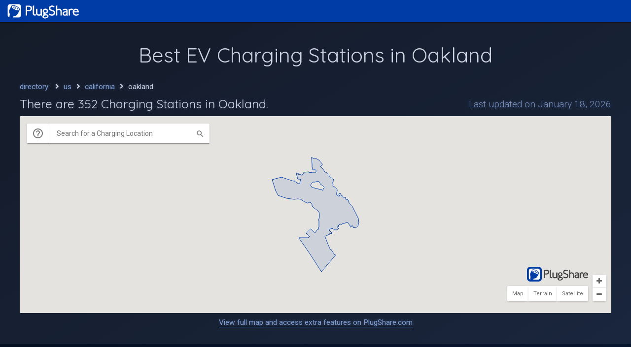

--- FILE ---
content_type: text/html; charset=utf-8
request_url: https://www.plugshare.com/directory/us/california/oakland
body_size: 6416
content:
<!doctype html>
<html lang="en">
  <head>
    <meta http-equiv="Content-Type" content="text/html;" charset="utf-8">
    <!-- <meta http-equiv="X-UA-Compatible" content="IE=9"/> -->
    <title>Oakland, California EV Charging Stations | PlugShare</title>
    <meta name="viewport" content="width=device-width, height=device-height, initial-scale=1.0, user-scalable=no, maximum-scale=1.0">
    
    
      
    
    
    
    <meta name="description" content="Looking for EV Charging Stations in Oakland? PlugShare&#39;s map has 23 Free EV Charging Stations, with 352 total EV Charging Stations in Oakland, California." />
    <meta name="theme-color" content="#003ca6">
    <link rel="canonical" href="https://www.plugshare.com/directory/us/california/oakland" />

    <!-- No Cache -->
    <meta name="robots" content="noarchive">
    <meta http-equiv="Cache-Control" content="no-cache">
    <meta http-equiv="Pragma" content="no-cache">
    <meta http-equiv="Expires" content="-1">

    <!-- Open Graph -->
    <meta property="og:title" content="Oakland, California EV Charging Stations | PlugShare" />
    <meta property="og:type" content="website" />
    <meta property="og:url" content="https://www.plugshare.com/directory/us/california/oakland" />
    <meta property="og:image" content="https://assets.plugshare.com/assets/plugshare-og.png" />
    <meta property="og:description" content="Looking for EV Charging Stations in Oakland? PlugShare&#39;s map has 23 Free EV Charging Stations, with 352 total EV Charging Stations in Oakland, California." />
    
    <script src="https://code.jquery.com/jquery-3.2.1.min.js"></script>
    <script src="https://kit.fontawesome.com/06e5d74e00.js" crossorigin="anonymous"></script>

    <style>
      @import url(https://fonts.googleapis.com/css?family=Roboto:100,300,400,700);
      @import url(https://fonts.googleapis.com/css?family=Quicksand:400);

      .roboto {
        font-family: 'Roboto', sans-serif;
      }

      .quicksand {
        font-family: 'Quicksand', sans-serif;
      }

      body {
        font-family: 'Roboto', sans-serif;
        margin: 0;
      }
      /*body::-webkit-scrollbar-track {
        -webkit-box-shadow: inset 0 0 6px rgba(0,0,0,0.3);
        background-color: #fff;
      }
      body::-webkit-scrollbar {
        width: 5px;
        background-color: #F5F5F5;
      }
      body::-webkit-scrollbar-thumb {
        background-color: #aaa;
      }*/

      img {
        vertical-align: top;
        max-width: 100%;
      }

      .left {
        float: left;
      }
      .right {
        float: right;
      }

      .clearfix:after {
        content:" ";
        display:table;
        clear:both;
      }

      .image {
        max-height: 250px;
        max-width: 100%;
      }

      .unlink {
        text-decoration: none;
        color: inherit;
      }
      a.link {
        color: #7fa0d8;
        text-decoration: none;
        border-bottom: 1px solid;
      }
      a.link:hover {
        opacity: 0.8;
      }

      .parent-link {
        border-bottom: 1px dotted;
      }
      .parent-link:hover {
        opacity: 0.8;
      }

      #nav {
        color: #fff;
        background-color: #003ca6;
        z-index: 70;
        width: 100%;
        min-height: auto;
        height: 45px;
        position: relative;
        box-sizing: border-box;
        box-shadow: 0px 1px 3px 0px rgba(0, 0, 0, 0.2), 0px 1px 1px 0px rgba(0, 0, 0, 0.14), 0px 2px 1px -1px rgba(0, 0, 0, 0.12);
      }

      #nav .logo {
        float: left;
        height: 40px;
        display: block;
        padding: 2px 11px;
        margin: 2px 0 3px 0;
        cursor: pointer;
        box-sizing: border-box;
      }

      #body {
        min-height: calc(100vh - 70px);
        background: rgb(2,10,25);
        background: linear-gradient(148deg, rgba(2,10,25,1) 0%, rgba(10,26,56,1) 75%, rgb(7, 30, 47) 100%);
        overflow: hidden;
        color: #cbd1de;
      }
      @media only screen and (max-width: 600px) {
        #body {
          background: linear-gradient(148deg, rgba(2,10,25,1) 0%, rgba(10,26,56,1) 100%);
        }
      }

      header {
        text-align: center;
        font-size: 1.3em;
        padding-top: 30px;
        background-color: rgba(255, 255, 255, 0.07);
      }
      @media only screen and (max-width: 600px) {
        header {
          font-size: 1em;
          padding-top: 10px;
        }
      }
      header img.image {
        max-height: 50px;
        padding: 0 20px;
        box-sizing: border-box;
      }

      h1, h2, h3 {
        font-weight: inherit;
        margin: 0;
        font-family: 'Quicksand', serif;
      }
      header h1 {
        font-weight: 400;
        margin: 10px 20px 0 20px;
      }
      @media only screen and (max-width: 800px) {
        header h1 {
          font-size: 1.5em;
          font-weight: 300;
        }
      }

      #body > section .content {
        width: 1200px;
        margin: 0 auto;
        padding: 30px 0;
      }
      @media only screen and (max-width: 1400px) {
        #body > section .content {
          width: 100%;
          padding: 30px 40px;
          box-sizing: border-box;
        }
      }
      @media only screen and (max-width: 400px) {
        #body > section .content {
          padding: 30px 10px;
        }
      }

      section .content > * {
        box-sizing: border-box;
        /*padding-left: 40px;*/
        /*padding-right: 40px;*/
        text-shadow: 0px 0px 7px #9ab5e74f;
      }

      .section-title {
        font-size: 1.4em;
        margin-bottom: 10px;
        font-family: 'Quicksand', sans-serif;
      }

      section:nth-of-type(odd) {
        background-color: rgba(255, 255, 255, 0.07);
      }

      #section1 {
      }
      #section1 > div {
        font-size: 1.2em;
      }
      @media only screen and (max-width: 600px) {
        #body > #section1 .content {
          padding-top: 15px;
        }
      }
      #section1 .breadcrumbs {
        font-size: 0.8em;
        margin-bottom: 10px;
      }
      #section1 .crumb {
        color: #7fa0d8;
        text-decoration: none;
        margin-right: 5px;
      }
      #section1 .crumb:hover {
        opacity: 0.8;
        border-bottom: 1px solid;
      }
      #section1 .separator {
        margin: 0 5px;
      }
      #section1 .count {
        font-size: 1.3em;
        margin-bottom: 10px;
        font-weight: 100;
      }
      #section1 .count .station-count {
        font-weight: 400;
      }
      #section1 .updated {
        color: #768ebe;
        font-size: 1em;
        font-weight: 300;
        position: relative;
        top: 5px;
      }
      @media only screen and (max-width: 1000px) {
        #section1 .count {
          float: none;
          margin-bottom: 0;
        }
        #section1 .updated {
          float: none;
          top: 0;
          margin-bottom: 10px;
        }
      }
      @media only screen and (max-width: 600px) {
        #section1 .count {
          font-size: 1em;
        }
        #section1 .updated {
          font-size: 0.8em;
        }
      }
      #section1 iframe {
        background-color: rgba(221, 221, 221, 0.15);
        width: 100%;
        height: 400px;
        padding: 0;
        border: none;
        border-radius: 2px;
        overflow: hidden;
      }
      #section1 .caption {
        text-align: center;
        font-size: 0.8em;
        margin: 5px 15px;
      }

      #section2 .locations {
        margin: 0 -10px;
      }
      #section2 .location {
        position: relative;
        display: inline-block;
        width: calc(50% - 6px);
        box-sizing: border-box;
        margin: 2px;
      }
      @media only screen and (max-width: 800px) {
        #section2 .location {
          width: 100%;
          margin: 2px 0;
        }
      }
      @media only screen and (max-width: 400px) {
        #section2 .location {
          border-top: 1px solid #1f62da;
          margin: 0;
        }
      }
      #section2 .location .selector {
        padding: 10px;
        border-radius: 3px;
        background-color: rgba(255, 255, 255, 0.05);
        transition: all cubic-bezier(0.250, 0.460, 0.450, 0.940) 0.2s;
      }
      #section2 .location .selector:hover {
        cursor: pointer;
        background-color: rgba(4, 72, 191, 0.5);
      }
      #section2 .location:nth-of-type(odd) {
      }
      #section2 .location:nth-of-type(even) {
      }
      #section2 .location:nth-of-type(even) .plugscore {
      }
      #section2 .photo {
        display: inline-block;
        border: 1px solid #4160a1;
        border-radius: 2px;
        height: 100px;
        width: 100px;
        background-color: #3a3f4a;
      }
      #section2 .info {
        display: inline-block;
        margin-left: 10px;
        max-width: calc(100% - 120px);
        vertical-align: top;
      }
      #section2 .info .name {
        font-weight: bold;
        font-size: 1.2em;
        text-shadow: none;
      }
      #section2 .info .name .checkins {
        font-weight: 400;
        font-size: 0.8em;
        position: relative;
        bottom: 1px;
      }
      #section2 .info .address {
        font-size: 0.9em;
        color: #aaa;
        margin-top: 3px;
      }
      #section2 a {
        text-decoration: none;
      }
      @media only screen and (max-width: 600px) {
        #section2 .details {
          display: none;
        }
      }
      #section2 button {
        background-color: #003ca6;
        border: 1px solid #1f63da;
        color: #fff;
        padding: 7px 10px;
        border-radius: 3px;
        font-size: 0.9em;
        margin-top: 10px;
        cursor: pointer;
      }
      #section2 button:hover {
        background-color: #1b5ed4;
      }
      #section2 button i {
        margin-left: 3px;
        font-size: 0.9em;
      }
      #section2 .outlets {
        display: none;
        /*display: inline-block;*/
        margin-left: 5px;
      }
      #section2 .outlet {
        color: #767f90;
        font-size: 0.8em;
        font-weight: bold;
      }
      #section2 .plugscore {
        position: absolute;
        top: 0;
        right: 0;
        margin: 20px;
        color: #fff;
        font-size: 1.4em;
        text-align: center;
        padding: 4px 7px;
        width: 45px;
        box-sizing: border-box;
        border-radius: 5px;
        background-color: #3ac13d;
        pointer-events: none;
        display: none;
      }
      #section2 .no-locations {
        font-size: 1.1em;
        font-weight: 300;
      }
      #section2 .no-locations .recommend {
        font-weight: 400;
      }

      #section3 {
      }
      #section3 .blurb {
        font-size: 1.1em;
        font-weight: 300;
        margin-bottom: 15px;
      }
      @media only screen and (max-width: 600px) {
        #section3 .blurb {
          font-size: 0.9em;
        }
      }
      #section3 .hero {
        border-radius: 2px;
        overflow: hidden;
      }

      #section4 {
      }
      #section4 #stats {
      }
      #section4 .stat {
        float: left;
        width: calc(100%/4);
        padding-right: 10px;
        margin-bottom: 5px;
        box-sizing: border-box;
        font-weight: 300;
        font-size: 1.1em;
      }
      @media only screen and (max-width: 800px) {
        #section4 .stat {
          width: calc(100%/2);
        }
      }
      @media only screen and (max-width: 600px) {
        #section4 .stat {
          width: 100%;
        }
      }
      #section4 .stat .value {
        font-weight: 400;
        margin: 0 3px;
      }
      #section4 .subtitle {
        font-family: 'Quicksand', sans-serif;
        font-size: 1.2em;
        margin-top: 15px;
        margin-bottom: 10px;
      }

      #section5 {
      }
      #section5 #areas {
        margin-top: 10px;
        margin-right: -10px;
      }
      #section5 .area {
        float: left;
        width: calc(100%/4);
        padding-right: 10px;
        margin-bottom: 5px;
        box-sizing: border-box;
        font-weight: 300;
        font-size: 1.1em;
        cursor: pointer;
      }
      @media only screen and (max-width: 800px) {
        #section5 .area {
          width: calc(100%/2);
          margin-top: 10px;
        }
      }
      @media only screen and (max-width: 600px) {
        #section5 .area {
          width: 100%;
          margin-top: 20px;
        }
      }
      #section5 .area:hover {
        opacity: 0.8;
      }
      #section5 .thumb {
        height: 180px;
        border-radius: 2px;
        overflow: hidden;
      }
      #section5 .name {
        margin-top: 5px;
        margin-right: 10px;
        font-size: 1.2em;
        font-weight: 400;
        border-top: 3px solid rgba(203, 209, 221, 0.75);
        padding-top: 5px;
      }
      #section5 .stations {
        font-size: 0.7em;
        position: relative;
        bottom: 2px;
        margin-left: 2px;
        white-space: nowrap;
      }

      #section6 .locations {
        margin: 0 -10px;
      }
      #section6 a {
        position: relative;
        display: inline-block;
        width: calc(25% - 7px);
        box-sizing: border-box;
        margin: 2px;
      }
      @media only screen and (max-width: 800px) {
        #section6 a {
          width: calc(50% - 6px);
        }
      }
      @media only screen and (max-width: 600px) {
        #section6 a {
          width: calc(100% - 4px);
        }
      }
      #section6 .location {
        color: #cbd1de;
        margin: 5px;
        padding: 10px 5px;
        border-radius: 3px;
        border: 1px solid #7474f8;
        background-color: rgba(255, 255, 255, 0.05);
        transition: all cubic-bezier(0.250, 0.460, 0.450, 0.940) 0.2s;
      }
      @media only screen and (max-width: 400px) {
        #section6 .location {
          margin: 5px 10px;
        }
      }
      #section6 .location:hover {
        cursor: pointer;
        background-color: rgba(4, 72, 191, 0.5);
      }
      #section6 .icon {
        display: inline-block;
        margin: 10px;
        font-size: 2em;
        color: #7474f8;
      }
      #section6 .info {
        display: inline-block;
        vertical-align: top;
        width: calc(100% - 50px);
      }
      #section6 .info .name {
        font-weight: bold;
        font-size: 1.2em;
        text-shadow: none;
      }
      #section6 .info .address {
        font-size: 0.9em;
        color: #aaa;
        margin-top: 3px;
      }

      #sectionCTA .button {
        margin-top: 15px;
        display: inline-block;
      }
      #sectionCTA .left {
        width: 40%;
        text-align: center;
      }
      #sectionCTA .left .image {
        border-radius: 3px;
        overflow: hidden;
        box-shadow: 0px 1px 3px 0px rgba(0, 0, 0, 0.2), 0px 1px 1px 0px rgba(0, 0, 0, 0.14), 0px 2px 1px -1px rgba(0, 0, 0, 0.12);
      }
      #sectionCTA .right {
        width: 60%;
        padding-left: 20px;
      }
      @media only screen and (max-width: 600px) {
        #sectionCTA .left {
          float: none;
          width: 100%;
        }
        #sectionCTA .right {
          float: none;
          width: 100%;
          padding-left: 0;
          padding-top: 20px;
        }
      }
      #sectionCTA .description {
        font-weight: 300;
      }
      #sectionCTA .cta {
        font-weight: 300;
        margin-top: 10px;
      }


      #sectionX .blurb {
        font-size: 1.1em;
        font-weight: 300;
        margin-bottom: 15px;
      }
      #sectionX .locations {
        margin: 0 -10px 20px;
      }
      #sectionX .locations a {
        position: relative;
        display: inline-block;
        width: calc(25% - 4px);
        box-sizing: border-box;
        margin: 0 2px;
      }
      @media only screen and (max-width: 1000px) {
        #sectionX .locations a {
          width: calc(100%/3 - 4px);
        }
      }
      @media only screen and (max-width: 800px) {
        #sectionX .locations a {
          width: calc(100%/2 - 4px);
        }
      }
      @media only screen and (max-width: 600px) {
        #sectionX .locations a {
          width: calc(100% - 4px);
        }
      }
      #sectionX .location {
        color: #cbd1de;
        margin: 5px;
        padding: 10px 5px;
        border-radius: 3px;
        border: 1px solid #7474f8;
        background-color: rgba(255, 255, 255, 0.05);
        transition: all cubic-bezier(0.250, 0.460, 0.450, 0.940) 0.2s;
        display: table;
        width: calc(100% - 7px);
        min-height: 50px;
        box-sizing: border-box;
      }
      @media only screen and (max-width: 400px) {
        #sectionX .location {
          margin: 5px 10px;
          width: calc(100% - 20px);
        }
      }
      #sectionX .location:hover {
        cursor: pointer;
        background-color: rgba(4, 72, 191, 0.5);
      }
      #sectionX .icon {
        display: table-cell;
        font-size: 2em;
        color: #7474f8;
        vertical-align: middle;
        text-align: center;
        padding: 0 10px;
        width: 46px;
        box-sizing: border-box;
      }
      #sectionX .info {
        display: table-cell;
        vertical-align: middle;
      }
      #sectionX .info .name {
        font-size: 0.9em;
        text-shadow: none;
      }
      #sectionX .info .city {
        font-size: 0.9em;
        color: #aaa;
        margin-top: 3px;
      }

      #sectionX .stat {
        float: left;
        width: calc(100%/2);
        padding-right: 10px;
        margin-bottom: 5px;
        box-sizing: border-box;
        font-weight: 300;
        font-size: 1.1em;
      }
      @media only screen and (max-width: 800px) {
        #sectionX .stat {
          width: 100%;
        }
      }
      #sectionX .stat .value {
        font-weight: 400;
        margin: 0 3px;
      }


      .apps {
        margin-top: 20px;
      }
      .app {
        border-bottom: none;
        margin-right: 10px;
      }
      .app:hover {
        opacity: 0.7;
        cursor: pointer;
      }
      .app img {
        height: 40px;
      }

      footer {
        width: 100%;
        /*height: 25px;*/
        background-color: #3a3a3a;
        color: #b5b5b5;
        text-align: center;
        font-weight: 300;
        font-size: 12px;
        border-top: 1px solid #5f5f5f;
      }

      footer > * {
        display: inline-block;
        padding: 4px 10px;
      }

      footer .resource a {
        text-decoration: none;
        color: inherit;
      }

      footer .resource a:hover {
        opacity: 0.8;
        border-bottom: 1px solid #999;
      }

      @media only screen and (max-width: 420px) {
        footer .rights {
          display: none;
        }
      }

      @media only screen and (max-width: 520px) {
        footer .developer {
          display: none;
        }
      }
    </style>

    <script>
      (function(i,s,o,g,r,a,m){i['GoogleAnalyticsObject']=r;i[r]=i[r]||function(){
      (i[r].q=i[r].q||[]).push(arguments)},i[r].l=1*new Date();a=s.createElement(o),
      m=s.getElementsByTagName(o)[0];a.async=1;a.src=g;m.parentNode.insertBefore(a,m)
      })(window,document,'script','//www.google-analytics.com/analytics.js','ga');
      ga('create', 'UA-21850385-1', 'auto');
      ga('set', 'forceSSL', true);
      ga('set', 'anonymizeIp', true);
      ga('require', 'displayfeatures');
      if (window.parent.frames.length > 0) { //is embedded?
        ga('set', 'embedded', 'yes');
      }
      ga('send', 'pageview');
    </script>
  </head>
  <body>
    <div id="plugshare">
      <!--[if lt IE 10]>
        <p class="browser">You are using an <strong>outdated</strong> browser. Please <a href="https://browsehappy.com/">upgrade your browser</a> to improve your experience.</p>
      <![endif]-->
      <div id="nav">
        <div class="left">
          <a href="https://www.plugshare.com">
            <img src="https://assets.plugshare.com/assets/plugshare-web.png" class="logo" alt="PlugShare">
          </a>
        </div>
      </div>
      <div id="body">
        <header>
          <h1>Best EV Charging Stations in Oakland</h1>
        </header>
        <section id="section1">
          <div class="content clearfix">
            <div class="clearfix">
              <div class="breadcrumbs">
                <a href="https://www.plugshare.com/directory" class="crumb">directory</a> <span class="separator"><i class="fas fa-angle-right"></i></span>
                
                  
                    <a href="https://www.plugshare.com/directory/us" class="crumb">us</a><span class="separator"><i class="fas fa-angle-right"></i></span>
                  
                
                  
                    <a href="https://www.plugshare.com/directory/us/california" class="crumb">california</a><span class="separator"><i class="fas fa-angle-right"></i></span>
                  
                
                  
                    <span>oakland</span>
                  
                
              </div>
              <h3 class="count left">
                There are <span class="station-count">352</span> Charging Stations in Oakland.
              </h3>
              <div class="updated right">
                Last updated on January 18, 2026
              </div>
            </div>
            <iframe id="embed" src="https://www.plugshare.com/embed?area=50970"></iframe>
            <div class="caption">
              <a href="https://www.plugshare.com?area=50970" class="link">View full map and access extra features on PlugShare.com</a>
            </div>
          </div>
        </section>
        <section id="section2">
          <div class="content clearfix">
            <h2 class="section-title">
              Top Rated Charging Locations in Oakland
            </h2>
            
            <div class="locations">
              
              <div class="location">
                <div class="selector" onmouseenter="hoverOnLocation(78861)" onmouseleave="hoverOffLocation()" onclick="showLocation(78861)">
                  <div class="photo">
                    <img src="https://photos.plugshare.com/thumb/215389.png" class="image" title="Photo of Whole Foods Market">
                  </div><div class="info">
                    <div class="name">
                      Whole Foods Market <span class="checkins" title="checkins">(484 checkins)</span>
                    </div>
                    <div class="address">
                      230 Bay Pl, Oakland 94612, USA
                    </div>
                    <a href="https://www.plugshare.com/location/78861" target="_blank" class="details">
                      <button type="button">View Details <i class="fas fa-external-link-alt"></i></button>
                    </a>
                    <!-- <div class="outlets">
                      <div class="outlet">
                        Wall Outlet (US)
                      </div>
                    </div> -->
                  </div>
                </div>
                <!-- <div class="plugscore">
                  8.8
                </div> -->
              </div>
              
              <div class="location">
                <div class="selector" onmouseenter="hoverOnLocation(193058)" onmouseleave="hoverOffLocation()" onclick="showLocation(193058)">
                  <div class="photo">
                    <img src="https://photos.plugshare.com/thumb/1303065.png" class="image" title="Photo of Lucky">
                  </div><div class="info">
                    <div class="name">
                      Lucky <span class="checkins" title="checkins">(121 checkins)</span>
                    </div>
                    <div class="address">
                      247 East 18th Street, Oakland, California, 94606, US
                    </div>
                    <a href="https://www.plugshare.com/location/193058" target="_blank" class="details">
                      <button type="button">View Details <i class="fas fa-external-link-alt"></i></button>
                    </a>
                    <!-- <div class="outlets">
                      <div class="outlet">
                        Wall Outlet (US)
                      </div>
                    </div> -->
                  </div>
                </div>
                <!-- <div class="plugscore">
                  8.8
                </div> -->
              </div>
              
              <div class="location">
                <div class="selector" onmouseenter="hoverOnLocation(409962)" onmouseleave="hoverOffLocation()" onclick="showLocation(409962)">
                  <div class="photo">
                    <img src="https://photos.plugshare.com/thumb/1046912.png" class="image" title="Photo of Jack London Square">
                  </div><div class="info">
                    <div class="name">
                      Jack London Square <span class="checkins" title="checkins">(93 checkins)</span>
                    </div>
                    <div class="address">
                      409 Washington St, Oakland, CA 94607, USA
                    </div>
                    <a href="https://www.plugshare.com/location/409962" target="_blank" class="details">
                      <button type="button">View Details <i class="fas fa-external-link-alt"></i></button>
                    </a>
                    <!-- <div class="outlets">
                      <div class="outlet">
                        Wall Outlet (US)
                      </div>
                    </div> -->
                  </div>
                </div>
                <!-- <div class="plugscore">
                  8.8
                </div> -->
              </div>
              
              <div class="location">
                <div class="selector" onmouseenter="hoverOnLocation(99171)" onmouseleave="hoverOffLocation()" onclick="showLocation(99171)">
                  <div class="photo">
                    <img src="https://photos.plugshare.com/thumb/182764.png" class="image" title="Photo of Kaiser Permanente Oakland - Parking Garage">
                  </div><div class="info">
                    <div class="name">
                      Kaiser Permanente Oakland - Parking Garage <span class="checkins" title="checkins">(83 checkins)</span>
                    </div>
                    <div class="address">
                      3510 Broadway, Oakland, CA 94611, USA
                    </div>
                    <a href="https://www.plugshare.com/location/99171" target="_blank" class="details">
                      <button type="button">View Details <i class="fas fa-external-link-alt"></i></button>
                    </a>
                    <!-- <div class="outlets">
                      <div class="outlet">
                        Wall Outlet (US)
                      </div>
                    </div> -->
                  </div>
                </div>
                <!-- <div class="plugscore">
                  8.8
                </div> -->
              </div>
              
              <div class="location">
                <div class="selector" onmouseenter="hoverOnLocation(343790)" onmouseleave="hoverOffLocation()" onclick="showLocation(343790)">
                  <div class="photo">
                    <img src="https://photos.plugshare.com/thumb/1077564.png" class="image" title="Photo of IKEA Parking Garage">
                  </div><div class="info">
                    <div class="name">
                      IKEA Parking Garage <span class="checkins" title="checkins">(83 checkins)</span>
                    </div>
                    <div class="address">
                      4400 Shellmound St, Emeryville, CA 94608, USA
                    </div>
                    <a href="https://www.plugshare.com/location/343790" target="_blank" class="details">
                      <button type="button">View Details <i class="fas fa-external-link-alt"></i></button>
                    </a>
                    <!-- <div class="outlets">
                      <div class="outlet">
                        Wall Outlet (US)
                      </div>
                    </div> -->
                  </div>
                </div>
                <!-- <div class="plugscore">
                  8.8
                </div> -->
              </div>
              
              <div class="location">
                <div class="selector" onmouseenter="hoverOnLocation(157544)" onmouseleave="hoverOffLocation()" onclick="showLocation(157544)">
                  <div class="photo">
                    <img src="https://photos.plugshare.com/thumb/307731.png" class="image" title="Photo of F/C Piedmont Ave Parking Lot">
                  </div><div class="info">
                    <div class="name">
                      F/C Piedmont Ave Parking Lot <span class="checkins" title="checkins">(83 checkins)</span>
                    </div>
                    <div class="address">
                      4000 Howe St, Oakland, CA 94611, USA
                    </div>
                    <a href="https://www.plugshare.com/location/157544" target="_blank" class="details">
                      <button type="button">View Details <i class="fas fa-external-link-alt"></i></button>
                    </a>
                    <!-- <div class="outlets">
                      <div class="outlet">
                        Wall Outlet (US)
                      </div>
                    </div> -->
                  </div>
                </div>
                <!-- <div class="plugscore">
                  8.8
                </div> -->
              </div>
              
            </div>
            
          </div>
        </section>

        
        
        <section id="section3">
          <div class="content clearfix">
            <h2 class="section-title">
              EV Charging in Oakland, <a href="https://www.plugshare.com/directory/us/california" class="parent-link unlink">California</a>
            </h2>
            <div class="blurb">
              
              
              
              
              
                
                
              The city of Oakland in California has 352 public charging stations, 23 of which are free EV charging stations. Oakland has a total of 76 DC Fast Chargers.
            </div>
            
          </div>
        </section>
        

        <section id="section4">
          <div class="content clearfix">
            <h2 class="section-title">
              Oakland Charging Stats
            </h2>
            <div id="stats">
              <div class="clearfix">
                <!-- <div class="stat">
                  <i class="fas fa-caret-right"></i> <span class="value">61</span> Public Locations
                </div> -->
                <div class="stat">
                  <i class="fas fa-caret-right"></i> <span class="value">352</span> Total Stations
                </div>
                <div class="stat">
                  <i class="fas fa-caret-right"></i> <span class="value">23</span> Free Stations
                </div>
                <div class="stat">
                  <i class="fas fa-caret-right"></i> <span class="value">16</span> New Stations (90 days)
                </div>
                <div class="stat">
                  <i class="fas fa-caret-right"></i> <span class="value">76</span> Fast Chargers
                </div>
                <div class="stat">
                  <i class="fas fa-caret-right"></i> <span class="value">25</span> CHAdeMO Plugs
                </div>
                <div class="stat">
                  <i class="fas fa-caret-right"></i> <span class="value">75</span> CCS Plugs
                </div>
                <div class="stat">
                  <i class="fas fa-caret-right"></i> <span class="value">0</span> Superchargers
                </div>
                <div class="stat">
                  <i class="fas fa-caret-right"></i> <span class="value">219</span> J-1772 Plugs
                </div>
              </div>
              
              <h2 class="subtitle">
                Top Charging Networks in Oakland
              </h2>
              <div class="clearfix">
                
                <div class="stat">
                  <i class="fas fa-caret-right"></i> <span class="value">PowerFlex</span> 82 stations
                </div>
                
                <div class="stat">
                  <i class="fas fa-caret-right"></i> <span class="value">ChargePoint</span> 63 stations
                </div>
                
                <div class="stat">
                  <i class="fas fa-caret-right"></i> <span class="value">EVgo</span> 31 stations
                </div>
                
                <div class="stat">
                  <i class="fas fa-caret-right"></i> <span class="value">EV Connect</span> 31 stations
                </div>
                
              </div>
              
            </div>
          </div>
        </section>
        
        
        
          <!-- default content -->
        

        
        <section id="section5">
          <div class="content clearfix">
            <h2 class="section-title">
              Top EV-Friendly Cities in <a href="https://www.plugshare.com/directory/us/california" class="parent-link unlink">California</a>
            </h2>
            <div id="cities">
              <div class="clearfix">
                
                <a href="https://www.plugshare.com/directory/us/california/los-angeles" class="unlink">
                  <div class="area">
                    <div class="thumb">
                      <img src="https://assets.plugshare.com/directory/us/california/los-angeles/thumb.jpg" onerror="this.src='https://assets.plugshare.com/directory/thumb-placeholder.jpg'">
                    </div>
                    <div class="name">
                      Los Angeles <span class="stations" title="stations">(9,067 <i class="fas fa-charging-station"></i>)</span>
                    </div>
                  </div>
                </a>
                
                <a href="https://www.plugshare.com/directory/us/california/san-diego" class="unlink">
                  <div class="area">
                    <div class="thumb">
                      <img src="https://assets.plugshare.com/directory/us/california/san-diego/thumb.jpg" onerror="this.src='https://assets.plugshare.com/directory/thumb-placeholder.jpg'">
                    </div>
                    <div class="name">
                      San Diego <span class="stations" title="stations">(2,761 <i class="fas fa-charging-station"></i>)</span>
                    </div>
                  </div>
                </a>
                
                <a href="https://www.plugshare.com/directory/us/california/san-jose" class="unlink">
                  <div class="area">
                    <div class="thumb">
                      <img src="https://assets.plugshare.com/directory/us/california/san-jose/thumb.jpg" onerror="this.src='https://assets.plugshare.com/directory/thumb-placeholder.jpg'">
                    </div>
                    <div class="name">
                      San Jose <span class="stations" title="stations">(1,706 <i class="fas fa-charging-station"></i>)</span>
                    </div>
                  </div>
                </a>
                
                <a href="https://www.plugshare.com/directory/us/california/san-francisco" class="unlink">
                  <div class="area">
                    <div class="thumb">
                      <img src="https://assets.plugshare.com/directory/us/california/san-francisco/thumb.jpg" onerror="this.src='https://assets.plugshare.com/directory/thumb-placeholder.jpg'">
                    </div>
                    <div class="name">
                      San Francisco <span class="stations" title="stations">(1,147 <i class="fas fa-charging-station"></i>)</span>
                    </div>
                  </div>
                </a>
                
              </div>
            </div>
          </div>
        </section>
        <section id="sectionCTA">
          <div class="content clearfix">
            <div class="left">
              <a href="https://www.plugshare.com" class="link"><img src="https://www.plugshare.com/images/map.png" alt="PlugShare App Map" class="plugshare-map image"></a>
            </div>
            <div class="content-box right">
              <div class="section-title">
                Customize PlugShare for Your Vehicle
              </div>
              <div class="description">
                Register for PlugShare and personalize the charging map with your preferences. Filter by plug, power level, charging network, amenities, and more!
              </div>
              <div class="cta">
                Visit <a href="https://www.plugshare.com" class="link">PlugShare.com</a>
              </div>
              <div class="apps">
                <a href="https://apps.apple.com/app/apple-store/id421788217?pt=420148&ct=CityPage&mt=8" target="_blank" class="app"><img src="https://company.plugshare.com/images/app-store.png"></a>
                <a href="https://play.google.com/store/apps/details?id=com.xatori.Plugshare&referrer=utm_source%3DCityPage" target="_blank" class="app"><img src="https://company.plugshare.com/images/google-play.png"></a>
              </div>
            </div>
          </div>
        </section>
      </div>
    </div>
    <footer>
      <div class="copy">
        &copy; <span id="copyright-year">2021</span> Recargo, Inc. <span class="rights">All rights reserved.</span>
      </div>
      <div class="resource">
        <a href="https://company.plugshare.com/privacy.html" target="_blank">Privacy</a>
      </div>
      <div class="resource">
        <a href="https://company.plugshare.com/terms.html" target="_blank">Terms of Use</a>
      </div>
      <div class="resource developer">
        <a href="https://developer.plugshare.com/" target="_blank">Developers</a>
      </div>
      <div class="resource">
        <a href="https://help.plugshare.com/hc/en-us/sections/4418958208147-PlugShare-Web-FAQ target="_blank">FAQ</a>
      </div>
    </footer>
    <script type="text/javaScript">
      (function(i){if((d=new Date().getFullYear())>parseInt((t=document.getElementById(i)).innerHTML))t.innerHTML=d;})("copyright-year");
    </script>

    <script>
      $(document).ready(function() {
        var receiver = document.getElementById('embed').contentWindow;
        hoverOnLocation = function(id) {
          receiver.postMessage('{"action": "hoverOnLocation", "locationId": ' + id + '}', 'https://www.plugshare.com');
        }
        hoverOffLocation = function() {
          receiver.postMessage('{"action": "hoverOffLocation"}', 'https://www.plugshare.com');
        }
        showLocation = function(id) {
          receiver.postMessage('{"action": "showLocation", "locationId": ' + id + '}', 'https://www.plugshare.com');
        }
      });
    </script>

  <script defer src="https://static.cloudflareinsights.com/beacon.min.js/vcd15cbe7772f49c399c6a5babf22c1241717689176015" integrity="sha512-ZpsOmlRQV6y907TI0dKBHq9Md29nnaEIPlkf84rnaERnq6zvWvPUqr2ft8M1aS28oN72PdrCzSjY4U6VaAw1EQ==" data-cf-beacon='{"version":"2024.11.0","token":"656a90bcacb041ebbf8763c62d2a62ea","server_timing":{"name":{"cfCacheStatus":true,"cfEdge":true,"cfExtPri":true,"cfL4":true,"cfOrigin":true,"cfSpeedBrain":true},"location_startswith":null}}' crossorigin="anonymous"></script>
</body>
</html>

--- FILE ---
content_type: image/svg+xml
request_url: https://assets.plugshare.com/outlets/images/type2.svg
body_size: 191
content:
<svg width="36" height="36" viewBox="0 0 36 36" fill="none" xmlns="http://www.w3.org/2000/svg">
<path d="M16 13C16 14.1046 15.1046 15 14 15C12.8954 15 12 14.1046 12 13C12 11.8954 12.8954 11 14 11C15.1046 11 16 11.8954 16 13Z" fill="#757575"/>
<path d="M18 21C19.3807 21 20.5 19.8807 20.5 18.5C20.5 17.1193 19.3807 16 18 16C16.6193 16 15.5 17.1193 15.5 18.5C15.5 19.8807 16.6193 21 18 21Z" fill="#757575"/>
<path d="M24 13C24 14.1046 23.1046 15 22 15C20.8954 15 20 14.1046 20 13C20 11.8954 20.8954 11 22 11C23.1046 11 24 11.8954 24 13Z" fill="#757575"/>
<path d="M17 24.5C17 25.8807 15.8807 27 14.5 27C13.1193 27 12 25.8807 12 24.5C12 23.1193 13.1193 22 14.5 22C15.8807 22 17 23.1193 17 24.5Z" fill="#757575"/>
<path d="M24 24.5C24 25.8807 22.8807 27 21.5 27C20.1193 27 19 25.8807 19 24.5C19 23.1193 20.1193 22 21.5 22C22.8807 22 24 23.1193 24 24.5Z" fill="#757575"/>
<path d="M28 18.5C28 19.8807 26.8807 21 25.5 21C24.1193 21 23 19.8807 23 18.5C23 17.1193 24.1193 16 25.5 16C26.8807 16 28 17.1193 28 18.5Z" fill="#757575"/>
<path d="M13 18.5C13 19.8807 11.8807 21 10.5 21C9.11929 21 8 19.8807 8 18.5C8 17.1193 9.11929 16 10.5 16C11.8807 16 13 17.1193 13 18.5Z" fill="#757575"/>
<path fill-rule="evenodd" clip-rule="evenodd" d="M2 18C2 12.6449 4.63084 7.90423 8.67055 5H27.3294C31.3692 7.90423 34 12.6449 34 18C34 26.8366 26.8366 34 18 34C9.16344 34 2 26.8366 2 18ZM4 18C4 13.5399 6.08384 9.56657 9.33864 7H26.6614C29.9162 9.56657 32 13.5399 32 18C32 25.732 25.732 32 18 32C10.268 32 4 25.732 4 18Z" fill="#757575"/>
</svg>


--- FILE ---
content_type: image/svg+xml
request_url: https://assets.plugshare.com/outlets/images/ccs-type2.svg
body_size: 441
content:
<svg width="36" height="36" viewBox="0 0 36 36" fill="none" xmlns="http://www.w3.org/2000/svg">
<path d="M22.5 7.5C22.5 8.32843 21.8284 9 21 9C20.1716 9 19.5 8.32843 19.5 7.5C19.5 6.67157 20.1716 6 21 6C21.8284 6 22.5 6.67157 22.5 7.5Z" fill="#757575"/>
<path d="M14 12C14 13.1046 13.1046 14 12 14C10.8954 14 10 13.1046 10 12C10 10.8954 10.8954 10 12 10C13.1046 10 14 10.8954 14 12Z" fill="#757575"/>
<path d="M18 14C19.1046 14 20 13.1046 20 12C20 10.8954 19.1046 10 18 10C16.8954 10 16 10.8954 16 12C16 13.1046 16.8954 14 18 14Z" fill="#757575"/>
<path d="M15 19C16.1046 19 17 18.1046 17 17C17 15.8954 16.1046 15 15 15C13.8954 15 13 15.8954 13 17C13 18.1046 13.8954 19 15 19Z" fill="#757575"/>
<path d="M21 19C22.1046 19 23 18.1046 23 17C23 15.8954 22.1046 15 21 15C19.8954 15 19 15.8954 19 17C19 18.1046 19.8954 19 21 19Z" fill="#757575"/>
<path d="M24 14C25.1046 14 26 13.1046 26 12C26 10.8954 25.1046 10 24 10C22.8954 10 22 10.8954 22 12C22 13.1046 22.8954 14 24 14Z" fill="#757575"/>
<path d="M16.5 7.5C16.5 8.32843 15.8284 9 15 9C14.1716 9 13.5 8.32843 13.5 7.5C13.5 6.67157 14.1716 6 15 6C15.8284 6 16.5 6.67157 16.5 7.5Z" fill="#757575"/>
<path d="M13 28C13 29.3807 11.8807 30.5 10.5 30.5C9.11929 30.5 8 29.3807 8 28C8 26.6193 9.11929 25.5 10.5 25.5C11.8807 25.5 13 26.6193 13 28Z" fill="#757575"/>
<path d="M25.5 30.5C26.8807 30.5 28 29.3807 28 28C28 26.6193 26.8807 25.5 25.5 25.5C24.1193 25.5 23 26.6193 23 28C23 29.3807 24.1193 30.5 25.5 30.5Z" fill="#757575"/>
<path fill-rule="evenodd" clip-rule="evenodd" d="M24.6356 22C27.869 19.8502 30 16.1739 30 12C30 7.82606 27.869 4.14984 24.6356 2H11.3644C8.13102 4.14984 6 7.82606 6 12C6 16.1739 8.13102 19.8502 11.3644 22H10C6.68629 22 4 24.6863 4 28C4 31.3137 6.68629 34 10 34H26C29.3137 34 32 31.3137 32 28C32 24.6863 29.3137 22 26 22H24.6356ZM8 12C8 8.73101 9.5671 5.82726 11.9988 4H24.0012C26.4329 5.82726 28 8.73101 28 12C28 17.5228 23.5228 22 18 22C12.4772 22 8 17.5228 8 12ZM10 24C7.79086 24 6 25.7909 6 28C6 30.2091 7.79086 32 10 32H26C28.2091 32 30 30.2091 30 28C30 25.7909 28.2091 24 26 24H10Z" fill="#757575"/>
</svg>


--- FILE ---
content_type: image/svg+xml
request_url: https://assets.plugshare.com/outlets/images/wall-eu.svg
body_size: -60
content:
<svg width="36" height="36" viewBox="0 0 36 36" fill="none" xmlns="http://www.w3.org/2000/svg">
<path d="M13 18C13 19.1046 12.1046 20 11 20C9.89543 20 9 19.1046 9 18C9 16.8954 9.89543 16 11 16C12.1046 16 13 16.8954 13 18Z" fill="#757575"/>
<path d="M25 20C26.1046 20 27 19.1046 27 18C27 16.8954 26.1046 16 25 16C23.8954 16 23 16.8954 23 18C23 19.1046 23.8954 20 25 20Z" fill="#757575"/>
<path fill-rule="evenodd" clip-rule="evenodd" d="M34 18C34 26.8366 26.8366 34 18 34C9.16344 34 2 26.8366 2 18C2 9.16344 9.16344 2 18 2C26.8366 2 34 9.16344 34 18ZM20 31.8582C24.2457 31.2509 27.8769 28.7387 30 25.2152V20H32V16H30V10.7848C27.8769 7.26127 24.2457 4.74907 20 4.14178V6H16V4.14178C11.7543 4.74907 8.12314 7.26127 6 10.7848V16H4V20H6V25.2152C8.12314 28.7387 11.7543 31.2509 16 31.8582V30H20V31.8582Z" fill="#757575"/>
</svg>


--- FILE ---
content_type: image/svg+xml
request_url: https://assets.plugshare.com/outlets/images/type3a.svg
body_size: 79
content:
<svg width="36" height="36" viewBox="0 0 36 36" fill="none" xmlns="http://www.w3.org/2000/svg">
<path d="M18 12C18.5523 12 19 11.5523 19 11C19 10.4477 18.5523 10 18 10C17.4477 10 17 10.4477 17 11C17 11.5523 17.4477 12 18 12Z" fill="#757575"/>
<path d="M12 18C12 19.1046 11.1046 20 10 20C8.89543 20 8 19.1046 8 18C8 16.8954 8.89543 16 10 16C11.1046 16 12 16.8954 12 18Z" fill="#757575"/>
<path d="M28 18C28 19.1046 27.1046 20 26 20C24.8954 20 24 19.1046 24 18C24 16.8954 24.8954 16 26 16C27.1046 16 28 16.8954 28 18Z" fill="#757575"/>
<path d="M18 28C19.1046 28 20 27.1046 20 26C20 24.8954 19.1046 24 18 24C16.8954 24 16 24.8954 16 26C16 27.1046 16.8954 28 18 28Z" fill="#757575"/>
<path fill-rule="evenodd" clip-rule="evenodd" d="M34 18C34 26.8366 26.8366 34 18 34C9.16344 34 2 26.8366 2 18C2 9.16344 9.16344 2 18 2C26.8366 2 34 9.16344 34 18ZM32 18C32 25.732 25.732 32 18 32C10.268 32 4 25.732 4 18C4 10.268 10.268 4 18 4C25.732 4 32 10.268 32 18Z" fill="#757575"/>
</svg>


--- FILE ---
content_type: image/svg+xml
request_url: https://assets.plugshare.com/outlets/images/commando.svg
body_size: 18
content:
<svg width="36" height="36" viewBox="0 0 36 36" fill="none" xmlns="http://www.w3.org/2000/svg">
<path d="M15 15C15 16.1046 14.1046 17 13 17C11.8954 17 11 16.1046 11 15C11 13.8954 11.8954 13 13 13C14.1046 13 15 13.8954 15 15Z" fill="#757575"/>
<path d="M18 26C19.6569 26 21 24.6569 21 23C21 21.3431 19.6569 20 18 20C16.3431 20 15 21.3431 15 23C15 24.6569 16.3431 26 18 26Z" fill="#757575"/>
<path d="M25 15C25 16.1046 24.1046 17 23 17C21.8954 17 21 16.1046 21 15C21 13.8954 21.8954 13 23 13C24.1046 13 25 13.8954 25 15Z" fill="#757575"/>
<path fill-rule="evenodd" clip-rule="evenodd" d="M34 18C34 26.8366 26.8366 34 18 34C9.16344 34 2 26.8366 2 18C2 9.16344 9.16344 2 18 2C26.8366 2 34 9.16344 34 18ZM32 18C32 25.732 25.732 32 18 32C10.268 32 4 25.732 4 18C4 10.268 10.268 4 18 4C25.732 4 32 10.268 32 18Z" fill="#757575"/>
</svg>


--- FILE ---
content_type: image/svg+xml
request_url: https://assets.plugshare.com/outlets/images/gbt2.svg
body_size: 275
content:
<svg width="36" height="36" viewBox="0 0 36 36" fill="none" xmlns="http://www.w3.org/2000/svg">
<path d="M19.5 11C19.5 11.8284 18.8284 12.5 18 12.5C17.1716 12.5 16.5 11.8284 16.5 11C16.5 10.1716 17.1716 9.5 18 9.5C18.8284 9.5 19.5 10.1716 19.5 11Z" fill="#757575"/>
<path d="M18 16.5C18.8284 16.5 19.5 15.8284 19.5 15C19.5 14.1716 18.8284 13.5 18 13.5C17.1716 13.5 16.5 14.1716 16.5 15C16.5 15.8284 17.1716 16.5 18 16.5Z" fill="#757575"/>
<path d="M15.5 19C15.5 17.067 13.933 15.5 12 15.5C10.067 15.5 8.5 17.067 8.5 19C8.5 20.933 10.067 22.5 12 22.5C13.933 22.5 15.5 20.933 15.5 19Z" fill="#757575"/>
<path d="M27.5 19C27.5 17.067 25.933 15.5 24 15.5C22.067 15.5 20.5 17.067 20.5 19C20.5 20.933 22.067 22.5 24 22.5C25.933 22.5 27.5 20.933 27.5 19Z" fill="#757575"/>
<path d="M14.5 26C14.5 26.8284 13.8284 27.5 13 27.5C12.1716 27.5 11.5 26.8284 11.5 26C11.5 25.1716 12.1716 24.5 13 24.5C13.8284 24.5 14.5 25.1716 14.5 26Z" fill="#757575"/>
<path d="M23 27.5C23.8284 27.5 24.5 26.8284 24.5 26C24.5 25.1716 23.8284 24.5 23 24.5C22.1716 24.5 21.5 25.1716 21.5 26C21.5 26.8284 22.1716 27.5 23 27.5Z" fill="#757575"/>
<path d="M22 12.5C22.8284 12.5 23.5 11.8284 23.5 11C23.5 10.1716 22.8284 9.5 22 9.5C21.1716 9.5 20.5 10.1716 20.5 11C20.5 11.8284 21.1716 12.5 22 12.5Z" fill="#757575"/>
<path d="M15.5 11C15.5 11.8284 14.8284 12.5 14 12.5C13.1716 12.5 12.5 11.8284 12.5 11C12.5 10.1716 13.1716 9.5 14 9.5C14.8284 9.5 15.5 10.1716 15.5 11Z" fill="#757575"/>
<path d="M18 28.5C19.3807 28.5 20.5 27.3807 20.5 26C20.5 24.6193 19.3807 23.5 18 23.5C16.6193 23.5 15.5 24.6193 15.5 26C15.5 27.3807 16.6193 28.5 18 28.5Z" fill="#757575"/>
<path fill-rule="evenodd" clip-rule="evenodd" d="M2 18C2 12.6449 4.63084 7.90423 8.67055 5H27.3294C31.3692 7.90423 34 12.6449 34 18C34 26.8366 26.8366 34 18 34C9.16344 34 2 26.8366 2 18ZM4 18C4 13.5399 6.08384 9.56657 9.33864 7H26.6614C29.9162 9.56657 32 13.5399 32 18C32 25.732 25.732 32 18 32C10.268 32 4 25.732 4 18Z" fill="#757575"/>
</svg>
